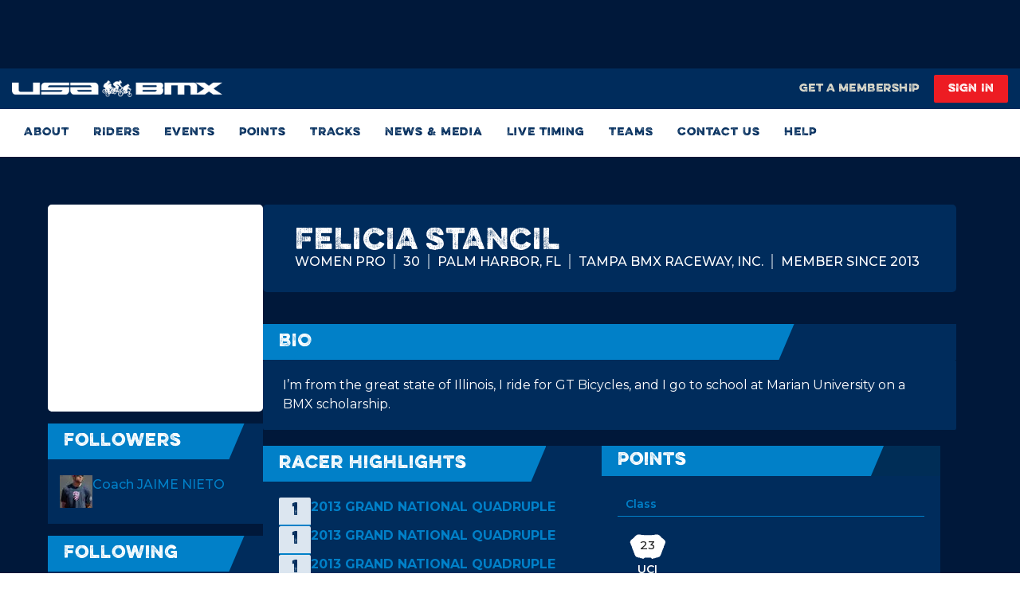

--- FILE ---
content_type: text/html; charset=utf-8
request_url: https://www.usabmx.com/profiles/460
body_size: 5166
content:
<!DOCTYPE html><html lang="en"><head><meta charSet="utf-8"/><meta name="viewport" content="width=device-width"/><title>USA BMX: The Sanctioning Body of BMX</title><meta name="robots" content="index,follow"/><meta property="og:title" content="USA BMX: The Sanctioning Body of BMX"/><link rel="preload" as="image" imageSrcSet="/_next/image?url=%2F_next%2Fstatic%2Fmedia%2Flogo.cf4a0129.png&amp;w=375&amp;q=75 1x, /_next/image?url=%2F_next%2Fstatic%2Fmedia%2Flogo.cf4a0129.png&amp;w=767&amp;q=75 2x" fetchpriority="high"/><meta name="next-head-count" content="6"/><link rel="preload" href="/_next/static/media/001d13905b290fb3-s.p.woff2" as="font" type="font/woff2" crossorigin="anonymous" data-next-font="size-adjust"/><link rel="preload" href="/_next/static/media/975582772d993921-s.p.woff2" as="font" type="font/woff2" crossorigin="anonymous" data-next-font="size-adjust"/><link rel="preload" href="/_next/static/media/53f7330d463f0d1b-s.p.woff2" as="font" type="font/woff2" crossorigin="anonymous" data-next-font="size-adjust"/><link rel="preload" href="/_next/static/media/48e2044251ef3125-s.p.woff2" as="font" type="font/woff2" crossorigin="anonymous" data-next-font="size-adjust"/><link rel="preload" href="/_next/static/media/904be59b21bd51cb-s.p.woff2" as="font" type="font/woff2" crossorigin="anonymous" data-next-font="size-adjust"/><link rel="preload" href="/_next/static/css/c98ba4eb5336a183.css" as="style"/><link rel="stylesheet" href="/_next/static/css/c98ba4eb5336a183.css" data-n-g=""/><link rel="preload" href="/_next/static/css/85f86b2006364d33.css" as="style"/><link rel="stylesheet" href="/_next/static/css/85f86b2006364d33.css" data-n-p=""/><noscript data-n-css=""></noscript><script defer="" nomodule="" src="/_next/static/chunks/polyfills-42372ed130431b0a.js"></script><script src="/_next/static/chunks/webpack-853d13fd7fb51622.js" defer=""></script><script src="/_next/static/chunks/framework-db467c853e8005b1.js" defer=""></script><script src="/_next/static/chunks/main-68acd84cc7365b42.js" defer=""></script><script src="/_next/static/chunks/pages/_app-b9799962043f624e.js" defer=""></script><script src="/_next/static/chunks/2002-15a7897109a94be6.js" defer=""></script><script src="/_next/static/chunks/3253-b869cec8bf0183f6.js" defer=""></script><script src="/_next/static/chunks/588-7c09ddd10c4f5adc.js" defer=""></script><script src="/_next/static/chunks/6177-0a4e50469615921d.js" defer=""></script><script src="/_next/static/chunks/pages/profiles/%5BprofileId%5D-1fa7b3b127d0cf65.js" defer=""></script><script src="/_next/static/0y4mzU1tuzBeDXBnz13FE/_buildManifest.js" defer=""></script><script src="/_next/static/0y4mzU1tuzBeDXBnz13FE/_ssgManifest.js" defer=""></script></head><body><noscript><iframe src="https://www.googletagmanager.com/ns.html?id=GTM-W2Q42J4" height="0" width="0" style="display:none;visibility:hidden"></iframe></noscript><div id="__next"><div id="app-root" class="__variable_9a1ea6 __variable_745b04 __variable_c55734 __variable_2bc984"><div id="page-root"><div class="page-wrapper"><header class="bg-website-white"><div class="relative z-[100] w-full bg-website-maastrichtDarkBlue"><div class="absolute inset-0 pointer-events-none select-none opacity-15" style="background-image:/_next/static/media/Texture.97473e85.png;background-repeat:repeat;background-size:auto;z-index:1"></div><div class="p-2 flex justify-center"><div class="max-w-[970px] w-full h-[70px] MediumExtraSmall:h-[80px]"><broadstreet-zone zone-id="159343" class="w-full h-full hidden MediumExtraSmall:block"></broadstreet-zone><broadstreet-zone zone-id="159342" class="w-full h-full block MediumExtraSmall:hidden"></broadstreet-zone></div></div><section class="bg-website-darkBlue xs:py-2"><div class="p-0 xllMax:px-[15px] max-w-[1490px] w-full mx-auto xsMax:px-0"><div class="flex  items-center relative w-full justify-between"><a class="hidden xxs:block xsMax:pl-[10px] max-w-[30%] lgMax:max-w-[31%] max-h-[30px]" href="/"><img alt="BMX Logo" fetchpriority="high" width="335" height="27" decoding="async" data-nimg="1" style="color:transparent" srcSet="/_next/image?url=%2F_next%2Fstatic%2Fmedia%2Flogo.cf4a0129.png&amp;w=375&amp;q=75 1x, /_next/image?url=%2F_next%2Fstatic%2Fmedia%2Flogo.cf4a0129.png&amp;w=767&amp;q=75 2x" src="/_next/image?url=%2F_next%2Fstatic%2Fmedia%2Flogo.cf4a0129.png&amp;w=767&amp;q=75"/></a><div class="flex relative w-full xxs:items-center xxs:justify-end"><a class="inline-block uppercase text-center font-EvelethRegular transition-colors mr-[10px] last:mr-[0] xxsMax:text-website-white text-website-bodrerGrey py-[0.8rem] text-[16px] xsMax:min-w-[250px] max-w-[250px] !text-[13px] xsMax:!text-[12px] !leading-snug !py-[9px] px-[18px] !mr-0 xxs:!bg-transparent bg-website-lightBlue xxsMax:max-w-[100%] w-[50%] xs:w-[auto] xxsMax:!mr-0 xxsMax:hover:bg-website-white xxsMax:hover:text-website-lightBlue xxs:hover:text-website-white !tracking-[0.5px] xxsMax:min-w-0" href="/membership"><span class="flex items-center justify-center"><span>GET A MEMBERSHIP</span></span></a><a class="inline-block uppercase text-center font-EvelethRegular transition-colors last:mr-[0] py-[0.8rem] text-[16px] max-w-[250px] !text-[13px] xsMax:!text-[12px] !leading-snug xsMax:min-w-[50%] text-website-white bg-website-red rounded-[2px] !py-[9px] px-[18px] mr-0 xs:mr-[8px] xsMax:max-w-[100%] w-[50%] xs:w-[auto] xsMax:!mr-0 hover:!bg-website-white hover:!text-website-lightBlue !tracking-[0.5px]" href="/login"><span class="flex items-center justify-center"><span>SIGN IN</span></span></a></div></div></div></section></div><section class="max-w-[1490px] w-full navbar bg-website-white xsMax:bg-website-darkBlue transition-all ease-in-out duration-300 py-[15px] xs:py-0 mx-auto h-[60px] smMax:bg-website-white"><div class="flex xxsMax:flex-col xxsMax:gap-[15px] px-[15px]"><div class="flex justify-between items-center"><a class="logo xxs:hidden flex ExtraSmall:max-w-[203px] max-w-[225px]" href="/"><img alt="BMX Logo" loading="lazy" width="432" height="34" decoding="async" data-nimg="1" style="color:transparent" srcSet="/_next/image?url=%2F_next%2Fstatic%2Fmedia%2Flogo.cf4a0129.png&amp;w=575&amp;q=75 1x, /_next/image?url=%2F_next%2Fstatic%2Fmedia%2Flogo.cf4a0129.png&amp;w=991&amp;q=75 2x" src="/_next/image?url=%2F_next%2Fstatic%2Fmedia%2Flogo.cf4a0129.png&amp;w=991&amp;q=75"/></a><div class="mobileRightMenu flex py-[15px] xsMax:p-0 sm:hidden items-center"><div class="mobileLogin mr-[30px] xxs:hidden"><a href="/login"><svg width="22" height="23" viewBox="0 0 22 23" fill="none" xmlns="http://www.w3.org/2000/svg"><path fill-rule="evenodd" clip-rule="evenodd" d="M11 12.9375C14.904 12.9375 18.0714 10.04 18.0714 6.46875C18.0714 2.89746 14.904 0 11 0C7.09598 0 3.92857 2.89746 3.92857 6.46875C3.92857 10.04 7.09598 12.9375 11 12.9375ZM13.7689 13.9495C14.3049 13.7944 14.7821 13.6562 15.4 13.6562C19.0437 13.6562 22 16.3605 22 19.6938V20.8438C22 22.0342 20.9442 23 19.6429 23H2.35714C1.0558 23 0 22.0342 0 20.8438V19.6938C0 16.3605 2.95625 13.6562 6.6 13.6562C7.22062 13.6562 7.69844 13.7947 8.23474 13.95L8.23474 13.95C8.92057 14.1487 9.70202 14.375 11 14.375C12.299 14.375 13.0822 14.1483 13.7689 13.9495ZM2.35718 19.6938V20.8438H19.6429V19.6938C19.6429 17.5555 17.7375 15.8125 15.4 15.8125C15.149 15.8125 14.8474 15.8994 14.4541 16.0128C13.7164 16.2255 12.6559 16.5312 11 16.5312C9.35724 16.5312 8.2908 16.2256 7.54881 16.0129C7.15297 15.8995 6.84946 15.8125 6.60003 15.8125C4.26253 15.8125 2.35718 17.5555 2.35718 19.6938ZM15.7143 6.46875C15.7143 4.09238 13.5978 2.15625 11.0001 2.15625C8.40228 2.15625 6.28577 4.09238 6.28577 6.46875C6.28577 8.84512 8.40228 10.7812 11.0001 10.7812C13.5978 10.7812 15.7143 8.84512 15.7143 6.46875Z" fill="white"></path></svg></a></div><button class="navbar_toggler__Dqx7_ w-[22px] flex justify-center" type="button"><div class="h-[19px] relative w-full flex flex-col justify-between"><span class="h-[3px] w-[21px] xsMax:bg-website-white inline-block rounded-[3px] bg-website-darkBlue"></span><span class="h-[3px] w-[21px] xsMax:bg-website-white bg-website-darkBlue"></span><span class="h-[3px] w-[21px] xsMax:bg-website-white bg-website-darkBlue"></span></div></button></div></div></div><div class="w-full transition-all duration-300 ease-in-out sm:px-[15px]"><nav class="navbar_siteNavigation__t_zOs smMax:h-auto smMax:-overflow-y-auto"><ul class="sm:flex hidden flex-wrap flex-col sm:flex-row"></ul></nav></div></section></header><main><div><div class="flex items-center justify-center md:py-[60px] bg-website-maastrichtDarkBlue md:px-[15px]"><div class="flex justify-center items-center w-full h-[200px]"><div class="border-solid border-0 mt-[20px] border-website-darkblue w-auto h-[44px] flex justify-center items-center px-[15px] min-w-[190px] cursor-auto flex cursor-pointer false"><label class="flex"> <span class="w-[20px] loader mr-[0px] flex"> <img alt="Button icon" loading="lazy" width="20" height="20" decoding="async" data-nimg="1" style="color:transparent" srcSet="/_next/image?url=%2F_next%2Fstatic%2Fmedia%2Floading.54038720.svg&amp;w=24&amp;q=75 1x, /_next/image?url=%2F_next%2Fstatic%2Fmedia%2Floading.54038720.svg&amp;w=256&amp;q=75 2x" src="/_next/image?url=%2F_next%2Fstatic%2Fmedia%2Floading.54038720.svg&amp;w=256&amp;q=75"/> </span><a class="transparent pl-[10px] text-website-brightGray inline-block uppercase  leading-[27px] text-[16px] text-center cursor-pointer font-EvelethRegular transition-colors  bg-opacity-[0.5] pointer-events-none undefined"> <span class="undefined">Loading...</span></a></label></div></div></div><section class="bg-website-darkBlue py-[50px] xsMax:pt-10 px-9"><div class="mx-auto full-h-slider max-w-[1170px] w-full flex mdMax:flex-col gap-8 justify-between items-center"><div class="broadstreet-zone-wrapper max-w-[300px] w-full h-[250px]"><broadstreet-zone zone-id="159347" class="shadow-broadstreet-shadow"></broadstreet-zone></div><div class="broadstreet-zone-wrapper max-w-[300px] w-full h-[250px]"><broadstreet-zone zone-id="159348" class="shadow-broadstreet-shadow"></broadstreet-zone></div><div class="broadstreet-zone-wrapper max-w-[300px]  w-full h-[250px]"><broadstreet-zone zone-id="159349" class="shadow-broadstreet-shadow"></broadstreet-zone></div></div></section></div></main><footer class="site-footer bg-website-ultraLightBlue py-[30px] "><div class="container"><div class="flex items-center xsMax:flex-col-reverse"><div class="left-col w-[70%] xsMax:w-full "><ul class="footer-menu flex xsMax:justify-center xxsMax:flex-col xxsMax:items-center xxsMax:gap-y-[25px]"></ul><div class="flex xs:hidden justify-center mt-[30px] mb-[30px]"><ul class="social-menu flex justify-center md:justify-end items-center"><li class="mr-[25px] lg:mr-[35px]"><a href="" class="group" target="_blank"><svg width="16" height="30" viewBox="0 0 17 30" class="fill-website-darkBlue hover:fill-website-white" xmlns="http://www.w3.org/2000/svg"><path d="M15.0668 16.875L15.9 11.4457H10.6904V7.92246C10.6904 6.43711 11.4181 4.98926 13.7513 4.98926H16.1197V0.366797C16.1197 0.366797 13.9705 0 11.9156 0C7.62537 0 4.82107 2.60039 4.82107 7.30781V11.4457H0.052124V16.875H4.82107V30H10.6904V16.875H15.0668Z"></path></svg></a></li><li class="mr-[25px] lg:mr-[35px]"><a href="" class="group" target="_blank"><div><svg class="fill-website-darkBlue hover:fill-website-white" xmlns="http://www.w3.org/2000/svg" width="24" height="24" viewBox="0 0 24 24"><path d="M14.286 10.1634L23.2215 0H21.1043L13.3421 8.82293L7.147 0H0L9.37035 13.343L0 24H2.11715L10.3092 14.6805L16.853 24H24L14.286 10.1634ZM11.3853 13.4601L10.4344 12.1306L2.88064 1.56176H6.13301L12.231 10.0944L13.1778 11.4239L21.1033 22.5143H17.851L11.3853 13.4601Z"></path></svg></div></a></li><li class="mr-[25px] lg:mr-[35px]"><a href="" class="group" target="_blank"><svg width="26" height="26" viewBox="0 0 18 18" fill="fill-website-white" xmlns="http://www.w3.org/2000/svg" class="fill-website-darkBlue hover:fill-website-white"><path fill-rule="evenodd" clip-rule="evenodd" d="M17.8177 5.38672C17.7513 3.98438 17.431 2.74219 16.4037 1.71875C15.3802 0.695312 14.1381 0.375 12.7357 0.304688C11.2904 0.222656 6.95837 0.222656 5.51306 0.304688C4.11462 0.371094 2.87244 0.691406 1.84509 1.71484C0.817749 2.73828 0.501343 3.98047 0.43103 5.38281C0.348999 6.82812 0.348999 11.1602 0.43103 12.6055C0.497437 14.0078 0.817749 15.25 1.84509 16.2734C2.87244 17.2969 4.11072 17.6172 5.51306 17.6875C6.95837 17.7695 11.2904 17.7695 12.7357 17.6875C14.1381 17.6211 15.3802 17.3008 16.4037 16.2734C17.4271 15.25 17.7474 14.0078 17.8177 12.6055C17.8998 11.1602 17.8998 6.83203 17.8177 5.38672ZM13.7982 5.37109C14.3763 5.37109 14.8451 4.90625 14.8451 4.32422C14.8451 3.74609 14.3763 3.27734 13.7982 3.27734C13.2201 3.27734 12.7513 3.74609 12.7513 4.32422C12.7513 4.90234 13.2162 5.37109 13.7982 5.37109ZM9.12634 4.50781C6.64197 4.50781 4.63806 6.51172 4.63806 8.99609C4.63806 11.4805 6.64197 13.4844 9.12634 13.4844C11.6107 13.4844 13.6146 11.4805 13.6146 8.99609C13.6146 6.51172 11.6107 4.50781 9.12634 4.50781ZM9.12634 11.9141C7.52087 11.9141 6.20837 10.6055 6.20837 8.99609C6.20837 7.38672 7.51697 6.07812 9.12634 6.07812C10.7357 6.07812 12.0443 7.38672 12.0443 8.99609C12.0443 10.6055 10.7318 11.9141 9.12634 11.9141ZM14.2865 15.8203C15.056 15.5117 15.6459 14.9219 15.9506 14.1562C16.3426 13.1712 16.3207 11.0165 16.3066 9.61979C16.3043 9.38811 16.3021 9.17727 16.3021 8.99609C16.3021 8.81488 16.3043 8.60408 16.3066 8.37247C16.3208 6.97647 16.3426 4.8243 15.9506 3.83594C15.642 3.06641 15.0521 2.47656 14.2865 2.17188C13.2984 1.782 11.1332 1.80277 9.73691 1.81616C9.51038 1.81833 9.30409 1.82031 9.12634 1.82031C8.94513 1.82031 8.73433 1.81818 8.50272 1.81583C7.10672 1.80169 4.95455 1.77988 3.96619 2.17188C3.19666 2.48047 2.60681 3.07031 2.30212 3.83594C1.91225 4.82407 1.93302 6.9892 1.94641 8.38553C1.94858 8.61205 1.95056 8.81834 1.95056 8.99609C1.95056 9.17731 1.94843 9.38811 1.94608 9.61972C1.93194 11.0157 1.91013 13.1679 2.30212 14.1562C2.61072 14.9258 3.20056 15.5156 3.96619 15.8203C4.95432 16.2102 7.11945 16.1894 8.51578 16.176C8.7423 16.1739 8.94859 16.1719 9.12634 16.1719C9.30756 16.1719 9.51836 16.174 9.74997 16.1764C11.146 16.1905 13.2981 16.2123 14.2865 15.8203Z"></path></svg></a></li><li><a href="" class="group" target="_blank"><svg width="33" height="24" viewBox="0 0 33 24" class="fill-website-darkBlue hover:fill-website-white" xmlns="http://www.w3.org/2000/svg"><path fill-rule="evenodd" clip-rule="evenodd" d="M28.5569 1.42301C29.9336 1.79338 31.018 2.88475 31.386 4.27049C32.0547 6.78223 32.0547 12.0227 32.0547 12.0227C32.0547 12.0227 32.0547 17.2632 31.386 19.775C31.018 21.1607 29.9336 22.2066 28.5569 22.577C26.0613 23.25 16.0546 23.25 16.0546 23.25C16.0546 23.25 6.04801 23.25 3.55244 22.577C2.17566 22.2066 1.09133 21.1607 0.723298 19.775C0.0546265 17.2632 0.0546265 12.0227 0.0546265 12.0227C0.0546265 12.0227 0.0546265 6.78223 0.723298 4.27049C1.09133 2.88475 2.17566 1.79344 3.55244 1.42301C6.04801 0.75 16.0546 0.75 16.0546 0.75C16.0546 0.75 26.0613 0.75 28.5569 1.42301ZM21.1455 12.0229L12.7819 7.26475V16.7807L21.1455 12.0229Z"></path></svg></a></li></ul></div><div class="copyright-text mt-[20px] mdMax:mt-[10px] xsMax:text-center xsMax:w-[255px] xsMax:mx-auto xsMax:leading-[2.2]"><p class="text-website-darkBlue text-[11px] font-montserrat font-medium uppercase">© Copyright <!-- -->2026<!-- --> <a href="https://www.usabmx.com">USA BMX</a> <!-- -->/<!-- --> <a class="underline hover:text-website-lightBlue transition-all" target="_blank" href="https://www.bmxcanada.org">BMX CANADA.</a> <!-- -->All Rights Reserved. <br class="xs:hidden"/><a class="hover:text-website-lightBlue transition-all xsMax:whitespace-pre-wrap underline" target="_blank" href="/privacy-policy">Privacy Policy</a></p></div></div><div class="text-right w-[30%] xsMax:w-full xsMax:hidden "><ul class="social-menu flex justify-center md:justify-end items-center"><li class="mr-[25px] lg:mr-[35px]"><a href="" class="group" target="_blank"><svg width="16" height="30" viewBox="0 0 17 30" class="fill-website-darkBlue hover:fill-website-white" xmlns="http://www.w3.org/2000/svg"><path d="M15.0668 16.875L15.9 11.4457H10.6904V7.92246C10.6904 6.43711 11.4181 4.98926 13.7513 4.98926H16.1197V0.366797C16.1197 0.366797 13.9705 0 11.9156 0C7.62537 0 4.82107 2.60039 4.82107 7.30781V11.4457H0.052124V16.875H4.82107V30H10.6904V16.875H15.0668Z"></path></svg></a></li><li class="mr-[25px] lg:mr-[35px]"><a href="" class="group" target="_blank"><div><svg class="fill-website-darkBlue hover:fill-website-white" xmlns="http://www.w3.org/2000/svg" width="24" height="24" viewBox="0 0 24 24"><path d="M14.286 10.1634L23.2215 0H21.1043L13.3421 8.82293L7.147 0H0L9.37035 13.343L0 24H2.11715L10.3092 14.6805L16.853 24H24L14.286 10.1634ZM11.3853 13.4601L10.4344 12.1306L2.88064 1.56176H6.13301L12.231 10.0944L13.1778 11.4239L21.1033 22.5143H17.851L11.3853 13.4601Z"></path></svg></div></a></li><li class="mr-[25px] lg:mr-[35px]"><a href="" class="group" target="_blank"><svg width="26" height="26" viewBox="0 0 18 18" fill="fill-website-white" xmlns="http://www.w3.org/2000/svg" class="fill-website-darkBlue hover:fill-website-white"><path fill-rule="evenodd" clip-rule="evenodd" d="M17.8177 5.38672C17.7513 3.98438 17.431 2.74219 16.4037 1.71875C15.3802 0.695312 14.1381 0.375 12.7357 0.304688C11.2904 0.222656 6.95837 0.222656 5.51306 0.304688C4.11462 0.371094 2.87244 0.691406 1.84509 1.71484C0.817749 2.73828 0.501343 3.98047 0.43103 5.38281C0.348999 6.82812 0.348999 11.1602 0.43103 12.6055C0.497437 14.0078 0.817749 15.25 1.84509 16.2734C2.87244 17.2969 4.11072 17.6172 5.51306 17.6875C6.95837 17.7695 11.2904 17.7695 12.7357 17.6875C14.1381 17.6211 15.3802 17.3008 16.4037 16.2734C17.4271 15.25 17.7474 14.0078 17.8177 12.6055C17.8998 11.1602 17.8998 6.83203 17.8177 5.38672ZM13.7982 5.37109C14.3763 5.37109 14.8451 4.90625 14.8451 4.32422C14.8451 3.74609 14.3763 3.27734 13.7982 3.27734C13.2201 3.27734 12.7513 3.74609 12.7513 4.32422C12.7513 4.90234 13.2162 5.37109 13.7982 5.37109ZM9.12634 4.50781C6.64197 4.50781 4.63806 6.51172 4.63806 8.99609C4.63806 11.4805 6.64197 13.4844 9.12634 13.4844C11.6107 13.4844 13.6146 11.4805 13.6146 8.99609C13.6146 6.51172 11.6107 4.50781 9.12634 4.50781ZM9.12634 11.9141C7.52087 11.9141 6.20837 10.6055 6.20837 8.99609C6.20837 7.38672 7.51697 6.07812 9.12634 6.07812C10.7357 6.07812 12.0443 7.38672 12.0443 8.99609C12.0443 10.6055 10.7318 11.9141 9.12634 11.9141ZM14.2865 15.8203C15.056 15.5117 15.6459 14.9219 15.9506 14.1562C16.3426 13.1712 16.3207 11.0165 16.3066 9.61979C16.3043 9.38811 16.3021 9.17727 16.3021 8.99609C16.3021 8.81488 16.3043 8.60408 16.3066 8.37247C16.3208 6.97647 16.3426 4.8243 15.9506 3.83594C15.642 3.06641 15.0521 2.47656 14.2865 2.17188C13.2984 1.782 11.1332 1.80277 9.73691 1.81616C9.51038 1.81833 9.30409 1.82031 9.12634 1.82031C8.94513 1.82031 8.73433 1.81818 8.50272 1.81583C7.10672 1.80169 4.95455 1.77988 3.96619 2.17188C3.19666 2.48047 2.60681 3.07031 2.30212 3.83594C1.91225 4.82407 1.93302 6.9892 1.94641 8.38553C1.94858 8.61205 1.95056 8.81834 1.95056 8.99609C1.95056 9.17731 1.94843 9.38811 1.94608 9.61972C1.93194 11.0157 1.91013 13.1679 2.30212 14.1562C2.61072 14.9258 3.20056 15.5156 3.96619 15.8203C4.95432 16.2102 7.11945 16.1894 8.51578 16.176C8.7423 16.1739 8.94859 16.1719 9.12634 16.1719C9.30756 16.1719 9.51836 16.174 9.74997 16.1764C11.146 16.1905 13.2981 16.2123 14.2865 15.8203Z"></path></svg></a></li><li><a href="" class="group" target="_blank"><svg width="33" height="24" viewBox="0 0 33 24" class="fill-website-darkBlue hover:fill-website-white" xmlns="http://www.w3.org/2000/svg"><path fill-rule="evenodd" clip-rule="evenodd" d="M28.5569 1.42301C29.9336 1.79338 31.018 2.88475 31.386 4.27049C32.0547 6.78223 32.0547 12.0227 32.0547 12.0227C32.0547 12.0227 32.0547 17.2632 31.386 19.775C31.018 21.1607 29.9336 22.2066 28.5569 22.577C26.0613 23.25 16.0546 23.25 16.0546 23.25C16.0546 23.25 6.04801 23.25 3.55244 22.577C2.17566 22.2066 1.09133 21.1607 0.723298 19.775C0.0546265 17.2632 0.0546265 12.0227 0.0546265 12.0227C0.0546265 12.0227 0.0546265 6.78223 0.723298 4.27049C1.09133 2.88475 2.17566 1.79344 3.55244 1.42301C6.04801 0.75 16.0546 0.75 16.0546 0.75C16.0546 0.75 26.0613 0.75 28.5569 1.42301ZM21.1455 12.0229L12.7819 7.26475V16.7807L21.1455 12.0229Z"></path></svg></a></li></ul></div></div></div></footer></div><div class="Toastify"></div></div><div id="modal-root"></div></div></div><script id="__NEXT_DATA__" type="application/json">{"props":{"pageProps":{}},"page":"/profiles/[profileId]","query":{},"buildId":"0y4mzU1tuzBeDXBnz13FE","nextExport":true,"autoExport":true,"isFallback":false,"scriptLoader":[{"id":"global-broadstreetads-head","src":"https://cdn.broadstreetads.com/init-2.min.js","strategy":"lazyOnload"},{"id":"gtm-head","strategy":"lazyOnload","dangerouslySetInnerHTML":{"__html":"\n              (function(w,d,s,l,i){w[l]=w[l]||[];w[l].push({'gtm.start':\n              new Date().getTime(),event:'gtm.js'});var f=d.getElementsByTagName(s)[0],\n              j=d.createElement(s),dl=l!='dataLayer'?'\u0026l='+l:'';j.async=true;j.src=\n              'https://www.googletagmanager.com/gtm.js?id='+i+dl;f.parentNode.insertBefore(j,f);\n              })(window,document,'script','dataLayer','GTM-W2Q42J4');\n            "}}]}</script></body></html>

--- FILE ---
content_type: application/javascript; charset=UTF-8
request_url: https://www.usabmx.com/_next/static/chunks/pages/contact-us-c40d6807dc4c74bf.js
body_size: 4317
content:
try{let e="undefined"!=typeof window?window:"undefined"!=typeof global?global:"undefined"!=typeof globalThis?globalThis:"undefined"!=typeof self?self:{},t=(new e.Error).stack;t&&(e._sentryDebugIds=e._sentryDebugIds||{},e._sentryDebugIds[t]="cffe5e41-8388-4b7e-8052-c08568392cb8",e._sentryDebugIdIdentifier="sentry-dbid-cffe5e41-8388-4b7e-8052-c08568392cb8")}catch(e){}(self.webpackChunk_N_E=self.webpackChunk_N_E||[]).push([[8455],{45370:function(e,t,s){(window.__NEXT_P=window.__NEXT_P||[]).push(["/contact-us",function(){return s(49644)}])},11574:function(e,t,s){"use strict";s.d(t,{$:function(){return m},F:function(){return r}});var a=s(85893),l=s(2962);let i=e=>({title:e.title,description:e.meta_description??null,canonical:e.canonical_url??null,noindex:e.no_index??null,nofollow:e.no_follow??null,openGraph:{title:e.title,description:e.meta_description??null,images:[{url:e.og_image}]}});var n=s(32552);let r=e=>t=>(0,a.jsxs)(a.Fragment,{children:[(0,a.jsx)(l.PB,{noindex:!0,nofollow:!0,...i(n.aT)}),(0,a.jsx)(e,{...t})]});var x=s(633);let o="BMX Canada: The Sanctioning Body of BMX",c="USA BMX: The Sanctioning Body of BMX",d=(e,t)=>e&&e!==n.aT.title?`${e} - ${"USA"===t?c:o}`:"USA"===t?c:o,m=e=>t=>{let s=(0,x.D_)(),{seo:i=n.aT}=t,{title:r}=i;return(0,a.jsxs)(a.Fragment,{children:[(0,a.jsx)(l.PB,{...t.seo,title:d(r,s)}),(0,a.jsx)(e,{...t})]})}},3222:function(e,t,s){"use strict";s.d(t,{F:function(){return n}});var a=s(85893),l=s(96618),i=s(705);let n=({isDisable:e,placeholder:t,label:s,classname:n,id:r,size:x,height:o,labelColor:c,onChangeInput:d,onBlurInput:m,isError:u,isSuccess:p,TextAreaname:h,setTextArea:b,value:g,defaultValue:f,required:w=!1})=>(0,a.jsxs)("div",{className:(0,i.cn)("field-wrapper w-full",x?"max-w-full":"max-w-[325px]","relative",e&&"opacity-50 pointer-events-none"),children:[(0,a.jsxs)("label",{className:(0,i.cn)("font-EvelethRegular",c||"text-website-midBalck","text-[16px] sm:text-[22px] leading-[30px] mb-[5px] uppercase block"),htmlFor:r,children:[s,w&&(0,a.jsx)("span",{className:"text-website-red ml-1",children:"*"})]}),(0,a.jsxs)("div",{className:"input-wrapper relative",children:[(0,a.jsx)("textarea",{placeholder:t,id:r,name:h,className:(0,i.cn)(n,o||"min-h-[44px]","border border-website-ultraLightBlue text-[16px] placeholder-website-ultraLightBlue text-website-navy p-2.5 w-full outline-0 font-montserrat font-medium"),onChange:e=>{b?.(e.target.value),d(e)},onBlur:m,value:g,defaultValue:f}),(0,a.jsx)("span",{className:(0,i.cn)("opacity-0 absolute right-[12px] top-[14px]",(u||p)&&"opacity-[1]"),children:(0,a.jsx)(l.e,{className:(0,i.cn)(u?"fill-website-red":p?"fill-website-green":"fill-website-darkBlue")})})]}),p&&(0,a.jsx)("span",{className:"text-website-green text-[12px] font-montserrat font-medium",children:"This is a success message"})]})},49644:function(e,t,s){"use strict";s.r(t),s.d(t,{__N_SSG:function(){return E},default:function(){return I}});var a=s(85893),l=s(11574),i=s(77263),n=s(67294),r=s(16310),x=s(20512),o=s(87066),c=s(34853);s(61601);var d=s(62793),m=s(20191),u=s(58991),p=s(62806),h=s(75611),b=s(3222),g=s(98508),f=s(24205),w=s(10692),j=s(51082),v=s(32552);let N=(0,r.object)().shape({first_name:(0,r.string)().required("First Name is Required"),last_name:(0,r.string)().required("Last Name is Required"),email:(0,r.string)().email("Enter a valid email").required("Email is required"),message:(0,r.string)().required("Message is required"),subject:(0,r.string)().nullable(),phone_number:(0,r.string)()}),M=async()=>{try{return(await o.Z.get("https://geolocation-db.com/json/")).data.IPv4||""}catch(e){return console.error("Error while getting user IP:",e),""}},_=()=>{let e=(0,d.I0)(),[t,s]=(0,n.useState)(!1),[l,i]=(0,n.useState)(null),{userFirstName:r,userLastName:o,userEmail:_,userPhoneNumber:y,accountContactId:S}=(0,d.v9)(e=>e.meData),k=(0,n.useMemo)(()=>({first_name:r||"",last_name:o||"",email:_||"",phone_number:y||"",subject:null,message:""}),[r,o,_,y]),{subjects:B,isLoading:E}=(0,d.v9)(e=>e.contactMessageSubjects);(0,n.useEffect)(()=>{e((0,m.T0)())},[e]);let I=async(e,t)=>{t.setSubmitting(!0);try{let t=await M(),{subject:a,...l}=e;await (0,v.x1)({...l,contact_message_subject_id:a,contact_id:S,ip_address:t}),s(!0)}catch(e){t.setStatus({serverError:e.message})}finally{t.setSubmitting(!1)}},T=e=>i(e),C=()=>i(null),F=B.length?B.map(e=>({value:String(e.id),label:e.Subject.toLowerCase()})):[];return(0,a.jsx)("div",{className:"bg-website-darkBlue px-[50px] py-10 xsMax:px-6 xsMax:py-10 w-full max-w-full",children:t?(0,a.jsxs)("div",{children:[(0,a.jsx)("div",{className:"flex items-center justify-between gap-3 border border-website-green p-2.5 bg-website-JetStream mb-[30px]",children:(0,a.jsxs)("div",{className:"flex items-center gap-2.5",children:[(0,a.jsx)("div",{className:"text-website-green",children:(0,a.jsx)(j.RV,{width:16,height:16})}),(0,a.jsx)("p",{className:"text-website-darkBlue font-montserrat font-semibold text-[14px]",children:"Message sent successfully!"})]})}),(0,a.jsx)("h2",{className:"text-website-white xsMax:text-[28px] text-[50px] xsMax:leading-[32px] leading-[60px] uppercase mt-[30px]",children:"Thank You"}),(0,a.jsx)("p",{className:"text-website-white leading-[22px] font-montserrat font-medium text-[16px] mt-2.5",children:"Thanks for reaching out to USA BMX. We'll get back to you as soon as we can."}),(0,a.jsx)(g.Q,{fullWidth:!1,classname:"mr-0 mt-[30px] max-w-full max-h-full xsMax:flex xsMax:!m-auto xsMax:justify-center xsMax:!mt-6",textColor:"text-website-white",background:"bg-website-red hover:bg-website-red/50",buttonText:"Back to Homepage",linkPath:"/"})]}):(0,a.jsx)(x.J9,{initialValues:k,validateOnBlur:!0,onSubmit:I,validationSchema:N,enableReinitialize:!0,initialStatus:{serverError:""},children:e=>(0,a.jsxs)("form",{onSubmit:e.handleSubmit,className:"flex flex-col gap-[30px] smMax:gap-5",children:[(0,a.jsxs)("div",{className:"flex smMax:flex-col gap-5",children:[(0,a.jsx)("div",{className:"w-[calc(50%-10px)] smMax:w-full",children:(0,a.jsx)(p.I,{name:"first_name",id:"first_name",label:"First Name",placeholder:"First Name",type:"text",labelColor:"text-website-white !text-[20px] !leading-[28px] !tracking-[0.8px] xsMax:!text-[18px] xsMax:!leading-[24px] xsMax:!tracking-[0.8px]",onChangeInput:t=>e.setFieldValue("first_name",t.target.value),onBlurInput:()=>e.setFieldTouched("first_name",!0),width:"!max-w-none",value:e.values.first_name,isError:e.touched.first_name&&!!e.errors.first_name,errorMessage:e.errors.first_name,isDisable:!!r})}),(0,a.jsx)("div",{className:"w-[calc(50%-10px)] smMax:w-full",children:(0,a.jsx)(p.I,{name:"last_name",id:"last_name",label:"Last Name",placeholder:"Last Name",type:"text",labelColor:"text-website-white !text-[20px] !leading-[28px] !tracking-[0.8px] xsMax:!text-[18px] xsMax:!leading-[24px] xsMax:!tracking-[0.8px] ",onChangeInput:t=>e.setFieldValue("last_name",t.target.value),onBlurInput:()=>e.setFieldTouched("last_name",!0),width:"!max-w-none",value:e.values.last_name,isError:e.touched.last_name&&!!e.errors.last_name,errorMessage:e.errors.last_name,isDisable:!!o})})]}),(0,a.jsxs)("div",{className:"flex smMax:flex-col gap-5",children:[(0,a.jsx)("div",{className:"w-[calc(50%-10px)] smMax:w-full",children:(0,a.jsx)(p.I,{name:"email",label:"email address",placeholder:"email@example.com",id:"email",type:"text",labelColor:"text-website-white !text-[20px] !leading-[28px] !tracking-[0.8px] xsMax:!text-[18px] xsMax:!leading-[24px] xsMax:!tracking-[0.8px]",onChangeInput:t=>e.setFieldValue("email",t.target.value),onBlurInput:()=>e.setFieldTouched("email",!0),width:"!max-w-none",boxStyle:"!pr-[35px]",value:e.values.email,errorMessage:e.errors.email,isError:e.touched.email&&!!e.errors.email,isDisable:!!_})}),(0,a.jsx)("div",{className:"w-[calc(50%-10px)] smMax:w-full",children:(0,a.jsx)(h.F,{id:"phone_number",name:"phone_number",label:"Phone number",labelColor:"text-website-white !text-[20px] !leading-[28px] !tracking-[0.8px] xsMax:!text-[18px] xsMax:!leading-[24px] xsMax:!tracking-[0.8px]",width:"!max-w-none",value:e.values.phone_number,isDisable:!!y,setPhoneValue:t=>e.setFieldValue("phone_number",t)})})]}),(0,a.jsx)("div",{className:"w-full",children:(0,a.jsx)(w.j,{id:"subjects",label:"subject",name:"subject",width:"100%",labelColor:"text-website-white ",labelStyle:"!text-[20px] !leading-[28px] !tracking-[0.8px] xsMax:!text-[18px] xsMax:!leading-[24px] xsMax:!tracking-[0.8px]",classname:"max-w-full xsMax:min-w-full mt-[4px] mr-[25px]",boxStyle:"text-[16px] !capitalize",placeholder:"Select Subject",placeholderStyle:"text-website-ultraLightBlue opacity-[0.8] !text-[16px]",options:F,isDisable:E,setOption:t=>e.setFieldValue("subject",t.value),value:F.find(t=>t.value===e.values.subject),isError:e.touched.subject&&!!e.errors.subject,errorMessage:e.errors.subject})}),(0,a.jsxs)("div",{children:[(0,a.jsx)(b.F,{id:"message",TextAreaname:"message",label:"MESSAGE",placeholder:"Write your question or comment here",height:"min-h-[160px]",labelColor:"text-website-white !text-[20px] !leading-[28px] !tracking-[0.8px] xsMax:!text-[18px] xsMax:!leading-[24px] xsMax:!tracking-[0.8px]",size:"large",onChangeInput:t=>e.setFieldValue("message",t.target.value),onBlurInput:()=>e.setFieldTouched("message",!0),isError:e.touched.message&&!!e.errors.message}),e.touched.message&&e.errors.message&&(0,a.jsx)("p",{className:"inputError mt-1",children:e.errors.message})]}),e.status.serverError&&(0,a.jsx)("p",{className:"text-website-red font-semibold font-montserrat text-center",children:e.status.serverError}),(0,a.jsxs)("div",{className:"flex justify-between smMax:flex-col xsMax:mt-0 smMax:items-center",children:[(0,a.jsx)("div",{className:"scale-[70%] origin-top-left smMax:origin-center smMax:mb-[25px]",children:(0,a.jsx)(c.Z,{sitekey:u.v.recaptchaToken,onChange:T,onExpired:C})}),(0,a.jsx)("div",{className:"flex smMax:justify-center flex-col",children:(0,a.jsx)(f.K,{type:"submit",buttonText:"submit",background:"bg-website-lightBlue",textColor:"text-website-white",classname:"w-[250px] xsMax:leading-[24px] max-h-[54px] !leading-[18px] !py-4",showLoader:e.isSubmitting,disabled:!l||e.submitCount>0&&(!e.isValid||e.isSubmitting)})})]})]})})})};var y=s(74665),S=s(5867),k=s(82442);let B=()=>(0,a.jsx)("div",{className:"bg-website-darkBlue p-5 overflow-auto",children:(0,a.jsxs)("ul",{className:"divide-y divide-website-ultraLightBlue space-y-4",children:[(0,a.jsxs)("li",{className:"flex flex-col gap-y-[10px]",children:[(0,a.jsx)("h6",{className:"text-website-white font-montserrat font-semibold text-[16px] leading-[20px] uppercase",children:"Contact"}),(0,a.jsxs)("div",{className:"flex gap-x-[10px] text-[16px] leading-[20px]",children:[(0,a.jsx)("span",{className:"text-website-azureishWhite",children:"Phone:"}),(0,a.jsx)("a",{className:"text-website-pictonBlue underline",href:"tel:4809611903",target:"_blank",rel:"noopener noreferrer",children:"(480) 961-1903"})]})]}),(0,a.jsxs)("li",{className:"pt-4 flex flex-col gap-y-[10px]",children:[(0,a.jsx)("h6",{className:"text-website-white font-montserrat font-semibold text-[16px] leading-[20px] uppercase",children:"MAILING ADDRESS"}),(0,a.jsxs)("p",{className:"text-website-azureishWhite text-[16px] leading-[20px] font-medium font-montserrat",children:["PO Box 718",(0,a.jsx)("br",{}),"Chandler, AZ 85244",(0,a.jsx)("br",{}),"United States",(0,a.jsx)("br",{})]})]}),(0,a.jsxs)("li",{className:"pt-4 flex flex-col gap-y-[10px]",children:[(0,a.jsx)("h6",{className:"text-website-white font-montserrat font-semibold text-[16px] leading-[20px] uppercase",children:"SHIPPING ADDRESS"}),(0,a.jsxs)("p",{className:"text-website-azureishWhite text-[16px] leading-[20px] font-medium font-montserrat",children:["USA BMX - Arizona Office",(0,a.jsx)("br",{}),"1645 W. Sunrise Blvd",(0,a.jsx)("br",{}),"Gilbert, AZ 85233"]}),(0,a.jsxs)("p",{className:"text-website-azureishWhite text-[16px] leading-[20px] font-medium font-montserrat",children:["USA BMX - Oklahoma Office",(0,a.jsx)("br",{}),"490 N Lansing Ave",(0,a.jsx)("br",{}),"Tulsa, OK 74120"]})]})]})});var E=!0,I=(0,l.$)(()=>(0,a.jsxs)(a.Fragment,{children:[(0,a.jsx)(y.V,{title:"contact us"}),(0,a.jsx)("section",{className:"bg-website-navy md:pt-[100px] md:pb-[100px]",children:(0,a.jsxs)("div",{className:"container md:flex px-0 md:px-[15px]",children:[(0,a.jsx)("div",{className:"md:max-w-[837px] w-full mr-[30px]",children:(0,a.jsx)(_,{})}),(0,a.jsxs)("div",{className:"w-full mt-[30px] md:max-w-[315px] md:mt-0 mdMax:px-[30px]",children:[(0,a.jsxs)("div",{className:"mb-[30px]",children:[(0,a.jsx)(k.t,{title:"Help center"}),(0,a.jsx)("div",{className:"bg-website-darkBlue p-5 overflow-auto",children:(0,a.jsxs)("p",{className:"text-website-azureishWhite text-[16px] leading-[20px] font-medium font-montserrat",children:["Access our help center and find articles and tutorials about how USA BMX works by"," ",(0,a.jsx)("a",{className:"text-website-pictonBlue underline",href:"https://usabmx.zendesk.com/",target:"_blank",rel:"noopener noreferrer",children:"clicking here."})]})})]}),(0,a.jsxs)("div",{children:[(0,a.jsx)(k.t,{title:"Additional Info"}),(0,a.jsx)(B,{})]})]})]})}),(0,a.jsx)(i.f,{containerStyle:"xsMax:!px-[28px]"}),(0,a.jsx)(S.d,{})]}))}},function(e){e.O(0,[1597,2888,9774,179],function(){return e(e.s=45370)}),_N_E=e.O()}]);